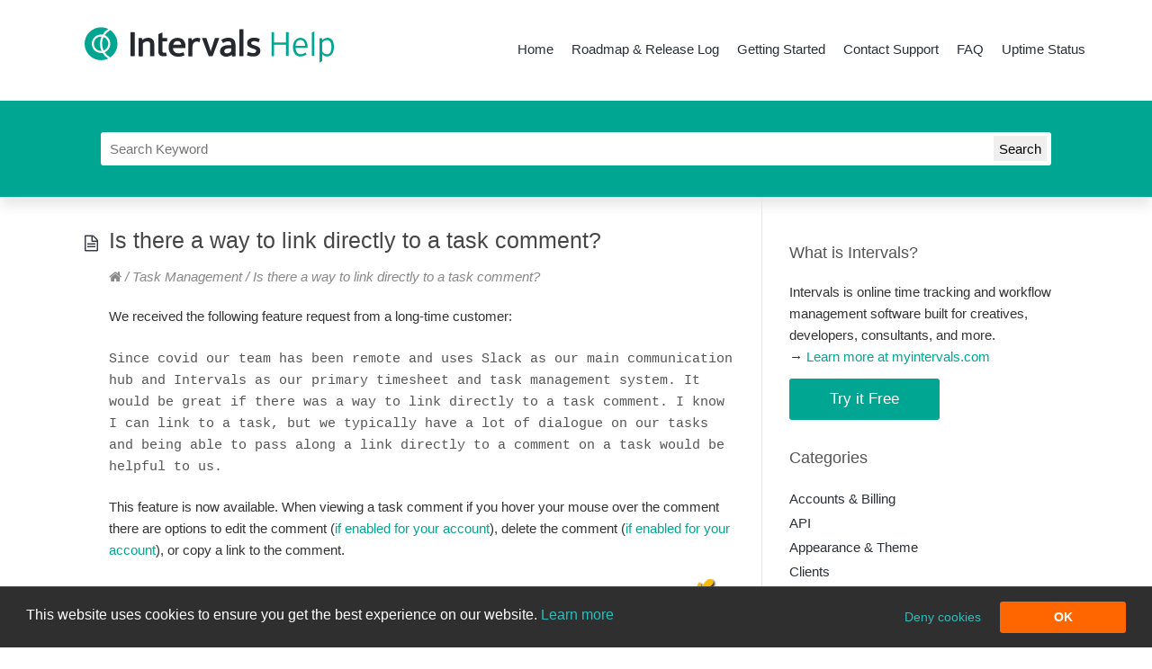

--- FILE ---
content_type: text/html; charset=UTF-8
request_url: https://help.myintervals.com/task-management/link-to-task-comment/
body_size: 14608
content:
<!DOCTYPE html>
<html lang="en-US">
<head>
        <meta  charset="UTF-8" />
        <meta name="viewport" content="width=device-width, initial-scale=1" />
        <link rel="shortcut icon" href="https://myintervals-help.b-cdn.net/favicon.ico" />
        <meta name='robots' content='index, follow, max-image-preview:large, max-snippet:-1, max-video-preview:-1' />
	<style>img:is([sizes="auto" i], [sizes^="auto," i]) { contain-intrinsic-size: 3000px 1500px }</style>
	
	<!-- This site is optimized with the Yoast SEO plugin v25.0 - https://yoast.com/wordpress/plugins/seo/ -->
	<title>Link to Task Comment | Intervals Help Documentation</title>
	<meta name="description" content="Use the copy link functionality on task comments, project notes, and invoices notes to pass along a direct link to the comment." />
	<link rel="canonical" href="https://help.myintervals.com/task-management/link-to-task-comment/" />
	<meta name="twitter:label1" content="Written by" />
	<meta name="twitter:data1" content="Intervals" />
	<meta name="twitter:label2" content="Est. reading time" />
	<meta name="twitter:data2" content="1 minute" />
	<script type="application/ld+json" class="yoast-schema-graph">{"@context":"https://schema.org","@graph":[{"@type":"Article","@id":"https://help.myintervals.com/task-management/link-to-task-comment/#article","isPartOf":{"@id":"https://help.myintervals.com/task-management/link-to-task-comment/"},"author":{"name":"Intervals","@id":"https://help.myintervals.com/#/schema/person/0e4d165d4e69b89ea9c7db5b67b2a20b"},"headline":"Is there a way to link directly to a task comment?","datePublished":"2021-08-04T22:28:05+00:00","dateModified":"2021-08-04T22:29:38+00:00","mainEntityOfPage":{"@id":"https://help.myintervals.com/task-management/link-to-task-comment/"},"wordCount":171,"publisher":{"@id":"https://help.myintervals.com/#organization"},"image":{"@id":"https://help.myintervals.com/task-management/link-to-task-comment/#primaryimage"},"thumbnailUrl":"https://help.myintervals.com/wp-content/uploads/2021/08/link-to-comment.png","articleSection":["Task Management","Tips &amp; Tricks"],"inLanguage":"en-US"},{"@type":"WebPage","@id":"https://help.myintervals.com/task-management/link-to-task-comment/","url":"https://help.myintervals.com/task-management/link-to-task-comment/","name":"Link to Task Comment | Intervals Help Documentation","isPartOf":{"@id":"https://help.myintervals.com/#website"},"primaryImageOfPage":{"@id":"https://help.myintervals.com/task-management/link-to-task-comment/#primaryimage"},"image":{"@id":"https://help.myintervals.com/task-management/link-to-task-comment/#primaryimage"},"thumbnailUrl":"https://help.myintervals.com/wp-content/uploads/2021/08/link-to-comment.png","datePublished":"2021-08-04T22:28:05+00:00","dateModified":"2021-08-04T22:29:38+00:00","description":"Use the copy link functionality on task comments, project notes, and invoices notes to pass along a direct link to the comment.","breadcrumb":{"@id":"https://help.myintervals.com/task-management/link-to-task-comment/#breadcrumb"},"inLanguage":"en-US","potentialAction":[{"@type":"ReadAction","target":["https://help.myintervals.com/task-management/link-to-task-comment/"]}]},{"@type":"ImageObject","inLanguage":"en-US","@id":"https://help.myintervals.com/task-management/link-to-task-comment/#primaryimage","url":"https://help.myintervals.com/wp-content/uploads/2021/08/link-to-comment.png","contentUrl":"https://help.myintervals.com/wp-content/uploads/2021/08/link-to-comment.png","width":918,"height":566,"caption":"Task Comment Link"},{"@type":"BreadcrumbList","@id":"https://help.myintervals.com/task-management/link-to-task-comment/#breadcrumb","itemListElement":[{"@type":"ListItem","position":1,"name":"Intervals Help Documentation","item":"https://help.myintervals.com/"},{"@type":"ListItem","position":2,"name":"Is there a way to link directly to a task comment?"}]},{"@type":"WebSite","@id":"https://help.myintervals.com/#website","url":"https://help.myintervals.com/","name":"Intervals Help Documentation","description":"Official Support Site for Intervals Project Management","publisher":{"@id":"https://help.myintervals.com/#organization"},"potentialAction":[{"@type":"SearchAction","target":{"@type":"EntryPoint","urlTemplate":"https://help.myintervals.com/?s={search_term_string}"},"query-input":{"@type":"PropertyValueSpecification","valueRequired":true,"valueName":"search_term_string"}}],"inLanguage":"en-US"},{"@type":"Organization","@id":"https://help.myintervals.com/#organization","name":"Intervals","url":"https://help.myintervals.com/","logo":{"@type":"ImageObject","inLanguage":"en-US","@id":"https://help.myintervals.com/#/schema/logo/image/","url":"https://help.myintervals.com/wp-content/uploads/2025/02/mobile-app-icon.png","contentUrl":"https://help.myintervals.com/wp-content/uploads/2025/02/mobile-app-icon.png","width":1024,"height":1024,"caption":"Intervals"},"image":{"@id":"https://help.myintervals.com/#/schema/logo/image/"},"sameAs":["https://www.facebook.com/intervals","https://x.com/intervals","https://www.linkedin.com/company/2454335","https://www.pinterest.com/intervals/","https://www.youtube.com/user/Intervals"]},{"@type":"Person","@id":"https://help.myintervals.com/#/schema/person/0e4d165d4e69b89ea9c7db5b67b2a20b","name":"Intervals","image":{"@type":"ImageObject","inLanguage":"en-US","@id":"https://help.myintervals.com/#/schema/person/image/","url":"https://secure.gravatar.com/avatar/8ed7203ec43638361f7435b38fa82a266cc890b3f2da22c02d6e979f9aee44fb?s=96&d=mm&r=g","contentUrl":"https://secure.gravatar.com/avatar/8ed7203ec43638361f7435b38fa82a266cc890b3f2da22c02d6e979f9aee44fb?s=96&d=mm&r=g","caption":"Intervals"},"url":"https://help.myintervals.com/author/michaelpayne/"}]}</script>
	<!-- / Yoast SEO plugin. -->


<link rel='stylesheet' id='wp-block-library-css' href='https://help.myintervals.com/wp-includes/css/dist/block-library/style.min.css?ver=6.8.3' type='text/css' media='all' />
<style id='classic-theme-styles-inline-css' type='text/css'>
/*! This file is auto-generated */
.wp-block-button__link{color:#fff;background-color:#32373c;border-radius:9999px;box-shadow:none;text-decoration:none;padding:calc(.667em + 2px) calc(1.333em + 2px);font-size:1.125em}.wp-block-file__button{background:#32373c;color:#fff;text-decoration:none}
</style>
<style id='global-styles-inline-css' type='text/css'>
:root{--wp--preset--aspect-ratio--square: 1;--wp--preset--aspect-ratio--4-3: 4/3;--wp--preset--aspect-ratio--3-4: 3/4;--wp--preset--aspect-ratio--3-2: 3/2;--wp--preset--aspect-ratio--2-3: 2/3;--wp--preset--aspect-ratio--16-9: 16/9;--wp--preset--aspect-ratio--9-16: 9/16;--wp--preset--color--black: #000000;--wp--preset--color--cyan-bluish-gray: #abb8c3;--wp--preset--color--white: #ffffff;--wp--preset--color--pale-pink: #f78da7;--wp--preset--color--vivid-red: #cf2e2e;--wp--preset--color--luminous-vivid-orange: #ff6900;--wp--preset--color--luminous-vivid-amber: #fcb900;--wp--preset--color--light-green-cyan: #7bdcb5;--wp--preset--color--vivid-green-cyan: #00d084;--wp--preset--color--pale-cyan-blue: #8ed1fc;--wp--preset--color--vivid-cyan-blue: #0693e3;--wp--preset--color--vivid-purple: #9b51e0;--wp--preset--gradient--vivid-cyan-blue-to-vivid-purple: linear-gradient(135deg,rgba(6,147,227,1) 0%,rgb(155,81,224) 100%);--wp--preset--gradient--light-green-cyan-to-vivid-green-cyan: linear-gradient(135deg,rgb(122,220,180) 0%,rgb(0,208,130) 100%);--wp--preset--gradient--luminous-vivid-amber-to-luminous-vivid-orange: linear-gradient(135deg,rgba(252,185,0,1) 0%,rgba(255,105,0,1) 100%);--wp--preset--gradient--luminous-vivid-orange-to-vivid-red: linear-gradient(135deg,rgba(255,105,0,1) 0%,rgb(207,46,46) 100%);--wp--preset--gradient--very-light-gray-to-cyan-bluish-gray: linear-gradient(135deg,rgb(238,238,238) 0%,rgb(169,184,195) 100%);--wp--preset--gradient--cool-to-warm-spectrum: linear-gradient(135deg,rgb(74,234,220) 0%,rgb(151,120,209) 20%,rgb(207,42,186) 40%,rgb(238,44,130) 60%,rgb(251,105,98) 80%,rgb(254,248,76) 100%);--wp--preset--gradient--blush-light-purple: linear-gradient(135deg,rgb(255,206,236) 0%,rgb(152,150,240) 100%);--wp--preset--gradient--blush-bordeaux: linear-gradient(135deg,rgb(254,205,165) 0%,rgb(254,45,45) 50%,rgb(107,0,62) 100%);--wp--preset--gradient--luminous-dusk: linear-gradient(135deg,rgb(255,203,112) 0%,rgb(199,81,192) 50%,rgb(65,88,208) 100%);--wp--preset--gradient--pale-ocean: linear-gradient(135deg,rgb(255,245,203) 0%,rgb(182,227,212) 50%,rgb(51,167,181) 100%);--wp--preset--gradient--electric-grass: linear-gradient(135deg,rgb(202,248,128) 0%,rgb(113,206,126) 100%);--wp--preset--gradient--midnight: linear-gradient(135deg,rgb(2,3,129) 0%,rgb(40,116,252) 100%);--wp--preset--font-size--small: 13px;--wp--preset--font-size--medium: 20px;--wp--preset--font-size--large: 36px;--wp--preset--font-size--x-large: 42px;--wp--preset--spacing--20: 0.44rem;--wp--preset--spacing--30: 0.67rem;--wp--preset--spacing--40: 1rem;--wp--preset--spacing--50: 1.5rem;--wp--preset--spacing--60: 2.25rem;--wp--preset--spacing--70: 3.38rem;--wp--preset--spacing--80: 5.06rem;--wp--preset--shadow--natural: 6px 6px 9px rgba(0, 0, 0, 0.2);--wp--preset--shadow--deep: 12px 12px 50px rgba(0, 0, 0, 0.4);--wp--preset--shadow--sharp: 6px 6px 0px rgba(0, 0, 0, 0.2);--wp--preset--shadow--outlined: 6px 6px 0px -3px rgba(255, 255, 255, 1), 6px 6px rgba(0, 0, 0, 1);--wp--preset--shadow--crisp: 6px 6px 0px rgba(0, 0, 0, 1);}:where(.is-layout-flex){gap: 0.5em;}:where(.is-layout-grid){gap: 0.5em;}body .is-layout-flex{display: flex;}.is-layout-flex{flex-wrap: wrap;align-items: center;}.is-layout-flex > :is(*, div){margin: 0;}body .is-layout-grid{display: grid;}.is-layout-grid > :is(*, div){margin: 0;}:where(.wp-block-columns.is-layout-flex){gap: 2em;}:where(.wp-block-columns.is-layout-grid){gap: 2em;}:where(.wp-block-post-template.is-layout-flex){gap: 1.25em;}:where(.wp-block-post-template.is-layout-grid){gap: 1.25em;}.has-black-color{color: var(--wp--preset--color--black) !important;}.has-cyan-bluish-gray-color{color: var(--wp--preset--color--cyan-bluish-gray) !important;}.has-white-color{color: var(--wp--preset--color--white) !important;}.has-pale-pink-color{color: var(--wp--preset--color--pale-pink) !important;}.has-vivid-red-color{color: var(--wp--preset--color--vivid-red) !important;}.has-luminous-vivid-orange-color{color: var(--wp--preset--color--luminous-vivid-orange) !important;}.has-luminous-vivid-amber-color{color: var(--wp--preset--color--luminous-vivid-amber) !important;}.has-light-green-cyan-color{color: var(--wp--preset--color--light-green-cyan) !important;}.has-vivid-green-cyan-color{color: var(--wp--preset--color--vivid-green-cyan) !important;}.has-pale-cyan-blue-color{color: var(--wp--preset--color--pale-cyan-blue) !important;}.has-vivid-cyan-blue-color{color: var(--wp--preset--color--vivid-cyan-blue) !important;}.has-vivid-purple-color{color: var(--wp--preset--color--vivid-purple) !important;}.has-black-background-color{background-color: var(--wp--preset--color--black) !important;}.has-cyan-bluish-gray-background-color{background-color: var(--wp--preset--color--cyan-bluish-gray) !important;}.has-white-background-color{background-color: var(--wp--preset--color--white) !important;}.has-pale-pink-background-color{background-color: var(--wp--preset--color--pale-pink) !important;}.has-vivid-red-background-color{background-color: var(--wp--preset--color--vivid-red) !important;}.has-luminous-vivid-orange-background-color{background-color: var(--wp--preset--color--luminous-vivid-orange) !important;}.has-luminous-vivid-amber-background-color{background-color: var(--wp--preset--color--luminous-vivid-amber) !important;}.has-light-green-cyan-background-color{background-color: var(--wp--preset--color--light-green-cyan) !important;}.has-vivid-green-cyan-background-color{background-color: var(--wp--preset--color--vivid-green-cyan) !important;}.has-pale-cyan-blue-background-color{background-color: var(--wp--preset--color--pale-cyan-blue) !important;}.has-vivid-cyan-blue-background-color{background-color: var(--wp--preset--color--vivid-cyan-blue) !important;}.has-vivid-purple-background-color{background-color: var(--wp--preset--color--vivid-purple) !important;}.has-black-border-color{border-color: var(--wp--preset--color--black) !important;}.has-cyan-bluish-gray-border-color{border-color: var(--wp--preset--color--cyan-bluish-gray) !important;}.has-white-border-color{border-color: var(--wp--preset--color--white) !important;}.has-pale-pink-border-color{border-color: var(--wp--preset--color--pale-pink) !important;}.has-vivid-red-border-color{border-color: var(--wp--preset--color--vivid-red) !important;}.has-luminous-vivid-orange-border-color{border-color: var(--wp--preset--color--luminous-vivid-orange) !important;}.has-luminous-vivid-amber-border-color{border-color: var(--wp--preset--color--luminous-vivid-amber) !important;}.has-light-green-cyan-border-color{border-color: var(--wp--preset--color--light-green-cyan) !important;}.has-vivid-green-cyan-border-color{border-color: var(--wp--preset--color--vivid-green-cyan) !important;}.has-pale-cyan-blue-border-color{border-color: var(--wp--preset--color--pale-cyan-blue) !important;}.has-vivid-cyan-blue-border-color{border-color: var(--wp--preset--color--vivid-cyan-blue) !important;}.has-vivid-purple-border-color{border-color: var(--wp--preset--color--vivid-purple) !important;}.has-vivid-cyan-blue-to-vivid-purple-gradient-background{background: var(--wp--preset--gradient--vivid-cyan-blue-to-vivid-purple) !important;}.has-light-green-cyan-to-vivid-green-cyan-gradient-background{background: var(--wp--preset--gradient--light-green-cyan-to-vivid-green-cyan) !important;}.has-luminous-vivid-amber-to-luminous-vivid-orange-gradient-background{background: var(--wp--preset--gradient--luminous-vivid-amber-to-luminous-vivid-orange) !important;}.has-luminous-vivid-orange-to-vivid-red-gradient-background{background: var(--wp--preset--gradient--luminous-vivid-orange-to-vivid-red) !important;}.has-very-light-gray-to-cyan-bluish-gray-gradient-background{background: var(--wp--preset--gradient--very-light-gray-to-cyan-bluish-gray) !important;}.has-cool-to-warm-spectrum-gradient-background{background: var(--wp--preset--gradient--cool-to-warm-spectrum) !important;}.has-blush-light-purple-gradient-background{background: var(--wp--preset--gradient--blush-light-purple) !important;}.has-blush-bordeaux-gradient-background{background: var(--wp--preset--gradient--blush-bordeaux) !important;}.has-luminous-dusk-gradient-background{background: var(--wp--preset--gradient--luminous-dusk) !important;}.has-pale-ocean-gradient-background{background: var(--wp--preset--gradient--pale-ocean) !important;}.has-electric-grass-gradient-background{background: var(--wp--preset--gradient--electric-grass) !important;}.has-midnight-gradient-background{background: var(--wp--preset--gradient--midnight) !important;}.has-small-font-size{font-size: var(--wp--preset--font-size--small) !important;}.has-medium-font-size{font-size: var(--wp--preset--font-size--medium) !important;}.has-large-font-size{font-size: var(--wp--preset--font-size--large) !important;}.has-x-large-font-size{font-size: var(--wp--preset--font-size--x-large) !important;}
:where(.wp-block-post-template.is-layout-flex){gap: 1.25em;}:where(.wp-block-post-template.is-layout-grid){gap: 1.25em;}
:where(.wp-block-columns.is-layout-flex){gap: 2em;}:where(.wp-block-columns.is-layout-grid){gap: 2em;}
:root :where(.wp-block-pullquote){font-size: 1.5em;line-height: 1.6;}
</style>
<link rel='stylesheet' id='font-awesome-css-css' href='https://help.myintervals.com/wp-content/themes/buddydocs/_inc/vendors/font-awesome/css/font-awesome.css?ver=6.8.3' type='text/css' media='all' />
<link rel='stylesheet' id='main-css-css' href='https://help.myintervals.com/wp-content/themes/buddydocs/style.css?ver=1.5' type='text/css' media='all' />
<link rel='stylesheet' id='men-menu-css-css' href='https://help.myintervals.com/wp-content/themes/buddydocs/_inc/vendors/meanmenu/meanmenu.css?ver=6.8.3' type='text/css' media='all' />
<link rel='stylesheet' id='live-search-css-css' href='https://help.myintervals.com/wp-content/themes/buddydocs/_inc/vendors/live-search/jquery.liveSearch.css?ver=6.8.3' type='text/css' media='all' />







<link rel="EditURI" type="application/rsd+xml" title="RSD" href="https://help.myintervals.com/xmlrpc.php?rsd" />
<link rel='shortlink' href='https://help.myintervals.com/?p=6498' />
<link rel="alternate" title="oEmbed (JSON)" type="application/json+oembed" href="https://help.myintervals.com/wp-json/oembed/1.0/embed?url=https%3A%2F%2Fhelp.myintervals.com%2Ftask-management%2Flink-to-task-comment%2F" />
<link rel="alternate" title="oEmbed (XML)" type="text/xml+oembed" href="https://help.myintervals.com/wp-json/oembed/1.0/embed?url=https%3A%2F%2Fhelp.myintervals.com%2Ftask-management%2Flink-to-task-comment%2F&#038;format=xml" />
        <style>
        /* hi */
* { box-sizing: border-box; }
html,
body,
div,
span,
applet,
object,
iframe,
h1,
h2,
h3,
h4,
h5,
h6,
p,
blockquote,
pre,
abbr,
acronym,
address,
big,
cite,
code,
del,
dfn,
em,
font,
img,
ins,
kbd,
q,
s,
samp,
small,
strike,
strong,
sub,
sup,
tt,
var,
b,
u,
i,
center,
dl,
dt,
dd,
ol,
ul,
li,
fieldset,
form,
label,
legend,
table,
caption,
tbody,
tfoot,
thead,
tr,
th,
td { margin: 0; padding: 0; vertical-align: baseline; border: 0; outline: 0; background-color: transparent; }

body,
input,
select,
textarea,
button { font-family: -apple-system, BlinkMacSystemFont,'Segoe UI', 'Roboto', 'Oxygen', 'Ubuntu', 'Cantarell', 'Fira Sans', 'Droid Sans', 'Helvetica Neue', 'Helvetica', 'Arial', sans-serif; font-size: 15px; }

body { line-height: 1.6em; color: rgb(51, 51, 51); }

article,
aside,
details,
figcaption,
figure,
footer,
header,
hgroup,
menu,
nav,
section { display: block; }

.screenshot, .screenshot-padded { border: 1px solid #bbb; border-radius: 3px; }
.screenshot-padded { padding: 10px; }

.clearfix:before,
.clearfix:after { display: block; overflow: hidden; height: 0; content: '\0020'; }
.clearfix:after { clear: both; }
.clearfix { zoom: 1; }

#header { padding-bottom: 20px; background-color: rgb(255, 255, 255); }
.padder { width: 90%; max-width: 1170px; margin: 0 auto; }
#header .padder { padding-top: 15px; }
#header-left { width: 26%; }
a { text-decoration: none; color: #00A692; /*outline: none;*/ }
nav#top-bar { height: 45px; padding: 0 0 20px; }
h1,
h2,
h3,
h4,
h5,
h6 { font-weight: 500; text-rendering: optimizelegibility; }
.assistive-text { display: none; }
ol,
ul { list-style: none; }
ol,
ul,
ul li { list-style: none; }
nav#top-bar .menu { font-size: 15px; margin-top: 28px; padding: 0; color: rgb(42, 48, 55); }
nav#top-bar li { position: relative; z-index: auto; display: inline; margin: 0 10px; padding-bottom: 10px; }
nav#top-bar ul.menu > li.menu-item:nth-child(1) { padding-left: 0; }
nav#top-bar a { padding: 2px 0 5px; color: rgb(42, 48, 55); }
nav#top-bar ul li.current-menu-item a { border-bottom-width: 2px; border-bottom-style: solid; border-bottom-color: #29939f; }
#featured-box { margin-bottom: 0; background-color: #00A692; }
#search-box { margin: 0 auto; padding: 15px 30px; }
#searchform { position: relative; }
select,
input,
textarea { font-style: normal; font-variant: normal; line-height: normal; }
#search-box form input.search-terms { display: block; width: 100%; padding: 10px; border: none; border-top-left-radius: 3px; border-top-right-radius: 3px; border-bottom-right-radius: 3px; border-bottom-left-radius: 3px; }
#searchsubmit { position: absolute; top: 4px; right: 5px; height: 28px; cursor: pointer; border: 0 none; }
#content { border-right-width: 1px; border-right-style: solid; border-right-color: rgb(230, 230, 230); }

@media (min-width: 767px) {
    .two-col-right #content { border-right-width: 1px; border-right-style: solid; border-right-color: rgb(230, 230, 230); border-left-style: none; }
}

#intro { font-size: 15px; margin-bottom: 4em; display: flex;  }
#intro .img { min-width: 280px; }

@media (max-width: 960px) {
    #intro { display: block; }
    #intro .txt { margin-bottom: 30px; }
}

#intro h1,
#intro h2 { font-size: 18px; font-weight: 500 !important; margin-bottom: 9px; }

#intro .img { margin: 0 0 0 40px; }

/* #intro img { margin-bottom: 1em; box-shadow: 0 1px 10px rgba(122, 122, 122, 0.8); } */

#intro p { margin-bottom: 1em !important; }

#intro p:last-child { margin-bottom: 0 !important; }


@media (max-width: 767px) {
    #intro .img { margin: 0; }
    #intro img { display: none }
}

.categories-list { margin: 20px 0; }
#page-header,
.post,
.posttitle,
.widget li,
.widget_recent_entries li,
#buddydocs-search-results li a,
.category-item,
.categories-list li,
.widget_categories li.cat-item { position: relative; }
.category-item { font-size: 15px; }
.category-item h3 a { font-size: 18px; line-height: 24px; }
.cat-post-count { font-size: 13px; display: inline-block; padding: 0 0.5em; vertical-align: text-bottom; color: rgb(255, 255, 255); border-top-left-radius: 3px; border-top-right-radius: 3px; border-bottom-right-radius: 3px; border-bottom-left-radius: 3px; background-color: #29939f }
.categories-list ol,
.categories-list ul { margin: 20px 0 0 20px; }
.categories-list li a { color: rgb(69, 69, 69); }
#page-header { margin: 0 0 20px; color: rgb(55, 60, 69); }

#page-header h1 { font-size: 25px; line-height: 37px; }
#navigation { margin: 5px 0 20px; }
#navigation a,
#navigation span { font-size: 15px; font-style: italic; line-height: 20px; color: rgb(136, 136, 136); }
[class^='icon-'],
[class*=' icon-'] { font-family: FontAwesome; font-weight: normal; font-style: normal; line-height: normal; display: inline; width: auto; height: auto; margin-top: 0; vertical-align: baseline; text-decoration: inherit; background-image: none; background-repeat: repeat; background-position: 0 0; -webkit-font-smoothing: antialiased; }
a [class^='icon-'],
a [class*=' icon-'] { display: inline; }
.entry-title { font-size: 24px; line-height: 31px; margin-bottom: 10px; color: rgb(70, 70, 70); }
body.archive article.type-bdocs-faq h1 { font-size: 15px; }
.entry-title a { color: rgb(70, 70, 70); }
body.archive article.type-bdocs-faq h1 a { line-height: 32px; display: block; padding-left: 36px; }
body.archive article.type-bdocs-faq .entry { display: none; margin-left: 30px; }
.entry-summary p,
.entry-content p { margin-bottom: 20px; }
strong { font-weight: bold; }
.entry ul { list-style-type: disc; }
.entry-content ul,
.entry-content ol { margin-bottom: 20px; padding-left: 30px; }
.entry-content li { margin-bottom: 5px; }
.entry-content ul li { list-style-type: disc; }
.entry-footer { margin-top: 5px; }
.entry-footer small,
.entry-footer small a { display: none; }
#page-header,
.post,
.posttitle,
.widget li,
.widget_recent_entries li,
#buddydocs-search-results li a,
.category-item,
.categories-list li,
.widget_categories li.cat-item { position: relative; }

.read-more { font-size: 12px; display: inline-block; margin-bottom: 1em; padding: 0.2em 1em; color: #ffffff; border: 0; border-radius: 3px; background: #7BB46F; }

body.single #page-header:before {
    top: 10px;
    content: '\f0f6';
}
body.single #page-header:before {
    min-width: 25.5px;
}
#page-header:before {
    font-size: 21px;
    position: absolute;
    top: 2px;
    left: 0;
    padding-right: 0.5em;
}

body.single #page-header.single-header {
    margin-left: -27px;
}

.icon-home:before {
    content: "\f015";
}

[class^="icon-"]:before, [class*=" icon-"]:before {
    text-decoration: inherit;
    display: inline-block;
    speak: none;
}

.post,
body.search-results #content article { position: relative; margin-bottom: 13px; padding-left: 27px; }

.entry-content img { max-width: 100%; height: auto; }

.entry-content h1,
.entry-content h2,
.entry-content h3,
.entry-content h4,
.entry-content h5,
.entry-content h6 { padding: 10px 0; }
.entry-content h1 { font-size: 28px; }
.entry-content h2 { font-size: 24px; line-height: 29px; }

.entry-content h3 { font-size: 22px; line-height: 125%; }
.entry-content h4 { font-size: 18px; }
.entry-content h5 { font-size: 16px; font-weight: 500; }

.entry-content h6 { font-size: 15px; font-weight: 500; }

#contact { margin-bottom: 2em; }
#contact fieldset { border: 1px dotted silver; }
#contact table { margin-bottom: 9px; }
#contact td { position: relative; padding: 0.5em 1em 0.5em 0.25em; vertical-align: top; }
#contact p { padding: 0 8px; }
#contact em { display: block; padding: 3px; }
#contact .formName,
td.formNameError { width: 200px; padding: 0 6px 0 17px; vertical-align: middle; }
#contact .formName div,
td.formNameError div { position: relative; }
#contact .formNameRequired div:before { position: absolute; top: -3px; right: 0; display: block; width: 6px; height: 21px; content: ''; background-color: #cc9933; }
#contact input[type=email],
#contact input[type=text],
#contact textarea { padding: 3px; transition: border linear 0.1s,box-shadow linear 0.1s; border: 1px solid #cccccc; border-radius: 3px; background-color: #ffffff; box-shadow: inset 0 1px 1px rgba(0,0,0,0.075); }
#contact .formInputText { width: 300px; }
.messageError { margin: 10px 0; padding: 10px; border: 1px solid #c0c0c0; border-left: 3px solid #990000; }
.messageSuccess { color: green; }

.page .submit { font-size: 12px; display: inline-block; margin-bottom: 1em; padding: 0.2em 1em; color: #ffffff; border: 0; border-radius: 3px; background: #669933; }

.page .submit:hover { color: #ffffff; background: #5e8c2e; }

.page .submit:active { background: #537d2a; }

#cta { margin-top: 2em; }

#cta .padder { position: relative; margin-bottom: 2em; padding: 15px; text-align: center; border-radius: 3px; }

#cta h2 { font-size: 18px; font-weight: 500; margin-top: 1em; margin-bottom: 0; color: #333333; }

#cta h3 { font-weight: 500; margin-top: 3px; color: #333333; }

#cta .cta-default { font-size: 17px; border-radius: 3px; font-weight: 500; display: inline-block; margin: 12px 0 10px 0; padding: 11px 45px; color: #ffffff; background-color: #00a692; }

#cta .cta-default:hover { text-decoration: none; background: #006554; }

#cta .cta-default span { position: absolute; width: 123px; height: 82px; margin-top: -40px; margin-left: -192px; background-position: 0 -570px; }

.btn { font-size: 17px; border-radius: 3px; font-weight: 500; display: inline-block; margin: 12px 0 10px 0; padding: 7px 45px; color: #ffffff; background-color: #d87355; }

.btn:hover { text-decoration: none; background: #00a692; }

body.single #page-header,
body.category #page-header { padding-left: 27px; }

a img { border: 0; }
.entry-content h4 { font-size: 18px; }
embed,
iframe,
object { max-width: 100%; }
#sidebar { position: relative; left: -1px; width: 32%; padding: 30px; border-left-width: 1px; border-left-style: solid; border-left-color: #29939f; }

@media (min-width: 767px) {
    .two-col-right #sidebar { border-right-style: none; border-left-width: 1px; border-left-style: solid; border-left-color: #29939f; }
}

.widget { line-height: 25px; margin-bottom: 30px; color: rgb(51, 51, 51); }
.widget-title { font-size: 18px; margin-bottom: 20px; color: rgb(85, 85, 85); }

.widget li { margin: 0 0 2px; color: rgb(51, 51, 51); }
.widget li a { color: rgb(42, 48, 55); }
[class^='icon-'],
[class*=' icon-'] { font-family: FontAwesome; font-weight: normal; font-style: normal; line-height: normal; display: inline; width: auto; height: auto; margin-top: 0; vertical-align: baseline; text-decoration: inherit; background-image: none; background-repeat: repeat; background-position: 0 0; -webkit-font-smoothing: antialiased; }
#pelago span { display: none; }
img#wpstats { display: none; }
#scrollUp { right: 20px; bottom: 75px; width: 38px; height: 38px; text-indent: -9999em; background-repeat: no-repeat; }
#jquery-live-search { position: absolute; z-index: 99; overflow: visible; border-top-width: 1px; border-top-style: solid; border-top-color: rgb(224, 224, 224); border-bottom-width: 1px; border-bottom-style: solid; border-bottom-color: rgb(224, 224, 224); border-top-left-radius: 0; border-top-right-radius: 0; border-bottom-right-radius: 5px; border-bottom-left-radius: 5px; background-color: rgb(255, 255, 255); -webkit-box-shadow: rgba(0, 0, 0, 0.298039) 0 0 28px; box-shadow: rgba(0, 0, 0, 0.298039) 0 0 28px; }

.calendars .day,
.calendars .week { position: relative; }
.uptime-heading,
.uptime-stats { font-weight: 700; }
.calendars { display: table; width: 100%; }.calendar-quarter { display: table-row; }
.calendars .month-wrap { display: table-cell; height: 180px; }
.calendars .month { width: 155px; margin: 0 auto; }
.calendars .month h6 { font-size: 1.2em; margin: 0 0 5px; text-align: center; word-spacing: 5px; color: #8a8573; }
.calendars .day { float: left; width: 20px; height: 20px; border: 1px solid #dff4fb; border-right: 1px solid transparent; border-bottom: 1px solid transparent; }
.daynumber { font-size: 0.6em; line-height: normal; position: absolute; top: 0; width: 100%; padding: 1px 3px; text-align: center; color: #000000; }
.calendars .day.empty { border: 1px solid transparent; border-right: 1px solid transparent; border-bottom: 1px solid transparent; background-color: #dff4fb; }
.calendars .month .week .day.last { width: 21px; border-right: 1px solid #dff4fb; }
.calendars .month .week .day.bottom { border-bottom: 1px solid #dff4fb; }
.calendars .month .week .day.overlap { margin-top: -1px; border-top: 1px solid #dff4fb; }
.day .green { background: #57e044; }.day .yellow { background: #e2d380; }
.day .orange { background: #e3a36c; }.day .red { background: #b46264; }
.day.future { background: #c1e1ea; }
.legend { overflow: hidden; margin-top: 10px; margin-bottom: 5px; text-align: center; }
.legend ul { margin: 0 0 0 20px!important; padding: 0!important; list-style-type: none; }
.legend ul li { font-size: 12px; float: left; margin-right: 30px; list-style-type: none!important; }
.legend ul li:last-child { margin-right: 0!important; }
span.circle { display: inline-block; width: 10px; height: 10px; vertical-align: middle; -webkit-border-radius: 5px; -moz-border-radius: 5px; border-radius: 5px; }
span.circle.green { background: #20ca20; }
span.circle.yellow { background: #ffca27; }
span.circle.orange { background: #ff8b27; }
span.circle.red { background: #fe0c10; }
.uptime-stats { font-size: 1.37em; }
.uptime-number { color: #20ca20; }


@media (min-width: 767px) { #header { padding-bottom: 20px; }
    #header .padder { padding-top: 15px; }
    #header-left { float: left; width: 26%; padding-left: 30px; }
    #header-left a.logo { display: inline-block; width: 232px; height: 97px; }
    #header-left a.logo span { display: none; }
    #header-right { float: right; width: 74%; }
    #header h1 { font-size: 19px; font-style: italic; line-height: 110%; float: right; margin: 1em 0 0 0; padding-left: 30px; }
    nav#top-bar { float: right; height: 28px; padding: 0 0 20px 0; }
    nav#top-bar .menu { font-size: 15px; margin-top: 28px; padding: 0; }
    nav#top-bar li { position: relative; z-index: auto; display: inline; float: left; margin: 0 10px 0; padding-bottom: 10px; }
    nav#top-bar ul.menu > li.menu-item:nth-child(1) { padding-left: 0; }
    nav#top-bar a { padding: 2px 0 5px; }
    nav#top-bar ul ul { font-size: 18px; position: absolute; z-index: auto; top: 37px; left: -50%; display: none; float: left; margin: 0; padding: 0 10px; border-top: 1px solid #404040; }
    nav#top-bar ul ul ul { top: 0; left: 100%; }
    nav#top-bar ul ul li { margin: 0; padding: 0; border-bottom: solid 1px #d3d3d3; }
    nav#top-bar ul ul a { font-size: 18px; display: block; width: 140px; height: auto; padding: 10px; text-align: left; }
    nav#top-bar ul li.current-menu-item a { border-bottom: solid 2px #29939f; }
    nav#top-bar ul ul.sub-menu li.current-menu-item { border-bottom: solid 1px #d3d3d3; }
    nav#top-bar ul.children > li { margin: 0; padding: 0; }
    #content { float: left; width: 68%; padding: 30px; border-right: 1px solid #e6e6e6; }
    .one-col #content { float: none; width: 100%; border-right: none; }
    .two-col-left #content { float: right; border-right: none; border-left: 1px solid #e6e6e6; }
    .two-col-right #content { float: left; border-right: 1px solid #e6e6e6; border-left: none; }
    #sidebar { position: relative; left: -1px; float: right; width: 32%; padding: 30px 30px 30px 30px; border-left: 1px solid #e6e6e6; }
    .two-col-left #sidebar { left: 1px; float: left; border-right: 1px solid #e6e6e6; border-left: none; }
    .two-col-right #sidebar { float: right; border-right: none; border-left: 1px solid #e6e6e6; }
    .categories-list { margin: 20px 0; }
    body.category .categories-list { padding-left: 45px; }
    .category-row .category-item:first-child { margin-right: 2%; }
    .category-item { font-size: 15px; float: left; width: 48%; margin-bottom: 20px; padding-left: 20px; }
    .category-item h3 a { font-size: 18px; line-height: 24px; }
    .categories-list ol,
    .categories-list ul { margin: 20px 0 0 20px; }
    .categories-list .category-item li { margin-bottom: 10px; } }



/* GDPR */

.body-gdpr {
    padding-bottom: 65px;
}

.gdpr-consent {
    position: fixed;
    overflow: hidden;
    display: flex;
    flex-wrap: nowrap;
    z-index: 9999;
    padding: 1em 1.8em;
    width: 100%;
    left: 0;
    right: 0;
    bottom: 0;

    border-top: 1px solid #4a4a4a;
    font-size: 16px;
    color: rgb(255, 255, 255);
    background-color: rgba(47, 47, 47, 1);
    transition: opacity 1s ease;
}

.gdpr-hidden {
    opacity: 0;
}

.gdpr-message {
    flex: 1;
    margin-right: auto;
    line-height: 1.9em;
    padding-right: 25px;
}

.gdpr-compliance {
    display: flex;
    align-items: center;
    align-content: space-between;
}

.gdpr-more {
    color: #2fbbbb !important;
}

.gdpr-more:hover {
    text-decoration: underline;
}

.gdpr-btn {
    display: block;
    padding: .4em .8em;
    font-size: .9em;
    font-weight: 700;
    border-width: 2px;
    text-align: center;
    white-space: nowrap;
}

.gdpr-deny {
    color: #2fbbbb !important;
    margin-right: 10px;
    cursor: pointer;
    font-weight: normal;
}

.gdpr-deny:hover {
    color: #2fbbbb !important;
    text-decoration: underline;
}

.gdpr-allow {
    background-color: #ff6600;
    border-radius: 3px;
    color: #fff !important;
    min-width: 140px;
    cursor: pointer;
}

.gdpr-allow:hover {
    /*color: #fff;*/
    background-color: rgb(239, 136, 45);
    text-decoration: none;
}

@media screen and (max-width: 549px) {
    .gdpr-consent,
    .gdpr-message {
        display: block;
    }

    .gdpr-message {
        margin-bottom: 23px;
        padding-right: 0;
    }

    .gdpr-btn {
        flex-grow: 1;
    }

    .gdpr-compliance :first-child {
        text-align: left;
        padding-left: 0;
    }
}

blockquote {
    border-left: 8px solid #ddd; /* Light border on left side */
    padding: 20px; /* Padding for spacing */
    font-size: 1.1em; /* Slightly larger font size for emphasis */
    margin-top: 1.5em;  /* Margin for top spacing */
    margin-bottom: 1.5em; /* Margin for bottom spacing */
    font-style: italic; /* Italic text for quotes */
}
  
blockquote p {  /* Target paragraphs within blockquote */
    line-height: 1.5; /* Adjust line spacing for readability */
}
  
blockquote cite {  /* Style the citation */
    font-size: 0.8em; /* Smaller font for citation */
    color: #999; /* Duller color for citation */
    display: block; /* Display citation on a new line */
    margin-top: 10px; /* Spacing above citation */
}        </style>
            <script type="text/javascript">
            var ajaxurl = "https://help.myintervals.com/wp-admin/admin-ajax.php";
        </script>

            
       

<script async src="https://www.googletagmanager.com/gtag/js?id=G-XMF42S96EC"></script>
<script>
    window.dataLayer = window.dataLayer || [];
    function gtag() { dataLayer.push(arguments); }
    gtag('js', new Date());
    gtag('config','G-XMF42S96EC', {"content_group":"Task Management"});      gtag('config','G-L6BVJN5C2G');                                                      </script></head>
<body class="wp-singular post-template-default single single-post postid-6498 single-format-standard wp-theme-buddydocs" >
<a class="skip-navigation-link" href="#container">Skip navigation</a>
<div id="page">    <!-- page starts here -->
        <header id="header" class="clearfix">   <!-- header starts here -->
        <div class="padder clearfix">
                            <div id="header-left">
                       <a href="https://help.myintervals.com/"><img src="https://myintervals-help.b-cdn.net/i/intervals-help-logo.svg" width="277" height="70" alt="Intervals Help Site"></a>
                </div> <!-- header-left end here -->
                <div id="header-right" >
                       <nav id="top-bar" class="clearfix">
                            <ul id="menu-menu-1" class="menu"><li id="menu-item-12" class="menu-item menu-item-type-custom menu-item-object-custom menu-item-home menu-item-12"><a href="https://help.myintervals.com/">Home</a></li>
<li id="menu-item-893" class="menu-item menu-item-type-post_type menu-item-object-page menu-item-893"><a href="https://help.myintervals.com/roadmap/">Roadmap &#038; Release Log</a></li>
<li id="menu-item-1593" class="menu-item menu-item-type-custom menu-item-object-custom menu-item-1593"><a href="https://help.myintervals.com/category/getting-started/">Getting Started</a></li>
<li id="menu-item-1078" class="menu-item menu-item-type-post_type menu-item-object-page menu-item-1078"><a href="https://help.myintervals.com/contact-support/">Contact Support</a></li>
<li id="menu-item-14" class="menu-item menu-item-type-custom menu-item-object-custom menu-item-14"><a href="/faq/">FAQ</a></li>
<li id="menu-item-2012" class="menu-item menu-item-type-custom menu-item-object-custom menu-item-2012"><a href="/status/" title="System Status">Uptime Status</a></li>
</ul>                        </nav>
                </div><!-- search-box ends here -->

        </div> <!-- padder ends here -->

   </header>  <!-- header ends here -->

<div id="featured-box">
    <div class="padder clearfix">
        <div id="search-box">
       <form role="search" method="get" id="searchform" action="https://help.myintervals.com/" >
    <input type="text" value=""  placeholder="Search Keyword" name="s" id="s" class="search-terms" aria-label="Search" />
    <input type="submit" id="searchsubmit" value="Search" />
</form>
        </div>
    </div>
</div><!-- featured search box ends here -->

       
<div id="container" class="clearfix">     <!-- Container starts here -->
    <div id="contents" class="padder clearfix two-col-right">
                                                                                                                              
        <section id="content">
                        
                            
                      
<article class="clearfix post-6498 post type-post status-publish format-standard hentry category-task-management category-tips-tricks" id="post-6498">

    <header id='page-header' class="entry-header single-header">
        <h1 class="entry-title"> Is there a way to link directly to a task comment? </h1>

                 <div id="navigation">
             <div class="breadcrumb breadcrumbs"><div class="breadcrumb-trail"><a href="https://help.myintervals.com" title="Intervals Help Documentation" rel="home" class="trail-begin"><i class="icon-home" style="display: inline-block; width: 14px;"></i></a> <span class="sep">/</span> <a href="https://help.myintervals.com/category/task-management/" title="Task Management">Task Management</a> <span class="sep">/</span> <span class="trail-end">Is there a way to link directly to a task comment?</span></div></div>         </div>
          </header>

    <div class="entry clearfix">
        <div class="entry-content clearfix">
            <p>We received the following feature request from a long-time customer:<br />
<code><br />
Since covid our team has been remote and uses Slack as our main communication hub and Intervals as our primary timesheet and task management system. It would be great if there was a way to link directly to a task comment. I know I can link to a task, but we typically have a lot of dialogue on our tasks and being able to pass along a link directly to a comment on a task would be helpful to us.<br />
</code></p>
<p>This feature is now available. When viewing a task comment if you hover your mouse over the comment there are options to edit the comment (<a href="https://help.myintervals.com/task-management/can-users-edit-and-delete-their-own-comments/" title="Edit Comments Preference">if enabled for your account</a>), delete the comment (<a href="https://help.myintervals.com/task-management/can-users-edit-and-delete-their-own-comments/" title="Edit Comments Preference">if enabled for your account</a>), or copy a link to the comment. </p>
<p><a href="https://help.myintervals.com/wp-content/uploads/2021/08/link-to-comment.png"><img fetchpriority="high" decoding="async" src="https://help.myintervals.com/wp-content/uploads/2021/08/link-to-comment.png" alt="Task Comment Link" width="918" height="566" class="alignnone size-full wp-image-6499" srcset="https://help.myintervals.com/wp-content/uploads/2021/08/link-to-comment.png 918w, https://help.myintervals.com/wp-content/uploads/2021/08/link-to-comment-300x185.png 300w, https://help.myintervals.com/wp-content/uploads/2021/08/link-to-comment-768x474.png 768w" sizes="(max-width: 918px) 100vw, 918px" /></a></p>
<p>This link can be pasted in Slack (emailed, or texted, or passed along however you like) and when it is clicked on the person clicking on the link is taken directly to the comment with the comment highlighted. </p>
<p><a href="https://help.myintervals.com/wp-content/uploads/2021/08/link-to-comment-loaded.png"><img decoding="async" src="https://help.myintervals.com/wp-content/uploads/2021/08/link-to-comment-loaded.png" alt="Formatted Comment" width="929" height="420" class="alignnone size-full wp-image-6500" srcset="https://help.myintervals.com/wp-content/uploads/2021/08/link-to-comment-loaded.png 929w, https://help.myintervals.com/wp-content/uploads/2021/08/link-to-comment-loaded-300x136.png 300w, https://help.myintervals.com/wp-content/uploads/2021/08/link-to-comment-loaded-768x347.png 768w" sizes="(max-width: 929px) 100vw, 929px" /></a></p>
<p>We hope this enhancement helps with distributed communication. Instead of having to say &#8220;Go to the comment made on April 5th at 5PM&#8221; you can simply pass along a link to the comment. This same functionality exists in a few other locations.</p>
<p><strong>Tasks and Milestones</strong></p>
<ul>
<li>Comments</li>
<li>Documents</li>
<li>History</li>
</ul>
<p><strong>Projects</strong></p>
<ul>
<li>Project Notes</li>
</ul>
<p><strong>Invoices</strong></p>
<ul>
<li>Invoice Notes</li>
</ul>
<p><strong>Documents</strong></p>
<ul>
<li>Individual Documents on the Documents Tab</li>
</ul>
<p><strong>Work Request Queue</strong></p>
<ul>
<li>Documents on requests</li>
</ul>
<div class='yarpp yarpp-related yarpp-related-website yarpp-template-list'>
<!-- YARPP List -->
<h3>Related posts:</h3><ol>
<li><a href="https://help.myintervals.com/request-queue/append-request-existing-task/" rel="bookmark" title="How do I append a request to an existing task?">How do I append a request to an existing task?</a></li>
<li><a href="https://help.myintervals.com/task-management/create-task/" rel="bookmark" title="How do I create a task?">How do I create a task?</a></li>
<li><a href="https://help.myintervals.com/tips-tricks/task-list-shortcuts/" rel="bookmark" title="Task List Shortcuts">Task List Shortcuts</a></li>
<li><a href="https://help.myintervals.com/email-integration/can-email-directly-within-intervals/" rel="bookmark" title="Email integration within Intervals">Email integration within Intervals</a></li>
</ol>
</div>
                    </div><!-- .entry-content -->

    <footer class="entry-footer clearfix">
            <small>
                <span class="vcard author post-author">
                    by <span class="vcard author"><span class="fn">John Reeve</span></span>
                </span>
                | Updated <span class="post_date date updated">August 4th, 2021</span>
            </small>
     </footer>

        </div>

</article>
 

                                       </section><!-- #contents ends here -->

        
<aside id="sidebar">
        <div>
    <h3 class="widget-title">What is Intervals?</h3>
    <p>Intervals is online time tracking and workflow management software built for creatives, developers, consultants, and more. <br/>
    &rarr; <a href="https://www.myintervals.com/intervals-tour.php?cmp=help" title="Take a tour of Intervals">Learn more at myintervals.com</a></p>
    <div id="cta" style="margin: 0 0 13px 0;">
    <a href="https://www.myintervals.com/account.php?cmp=help" class="cta-default">Try it Free</a></div>
    </div>
    
     <ul>
        <li id="categories-2" class="widget widget_categories"><h3 class="widget-title">Categories</h3>
			<ul>
					<li class="cat-item cat-item-8"><a href="https://help.myintervals.com/category/accounts-billing/">Accounts &amp; Billing</a>
</li>
	<li class="cat-item cat-item-11"><a href="https://help.myintervals.com/category/api/">API</a>
</li>
	<li class="cat-item cat-item-13"><a href="https://help.myintervals.com/category/appearance-theme/">Appearance &amp; Theme</a>
</li>
	<li class="cat-item cat-item-21"><a href="https://help.myintervals.com/category/clients/">Clients</a>
</li>
	<li class="cat-item cat-item-43"><a href="https://help.myintervals.com/category/visual-dashboard/">Dashboard</a>
</li>
	<li class="cat-item cat-item-12"><a href="https://help.myintervals.com/category/data-backups-security/">Data Backups &amp; Security</a>
</li>
	<li class="cat-item cat-item-25"><a href="https://help.myintervals.com/category/document-file-storage/">Document / File storage</a>
</li>
	<li class="cat-item cat-item-26"><a href="https://help.myintervals.com/category/email-integration/">Email Integration</a>
</li>
	<li class="cat-item cat-item-42"><a href="https://help.myintervals.com/category/getting-started/">Getting started with Intervals</a>
</li>
	<li class="cat-item cat-item-16"><a href="https://help.myintervals.com/category/home-calendar/">Home Page Calendar</a>
</li>
	<li class="cat-item cat-item-14"><a href="https://help.myintervals.com/category/import-export-data/">Importing &amp; Exporting Data</a>
</li>
	<li class="cat-item cat-item-22"><a href="https://help.myintervals.com/category/invoicing/">Invoicing</a>
</li>
	<li class="cat-item cat-item-49"><a href="https://help.myintervals.com/category/kanban/">Kanban</a>
</li>
	<li class="cat-item cat-item-19"><a href="https://help.myintervals.com/category/milestones/">Milestones</a>
</li>
	<li class="cat-item cat-item-45"><a href="https://help.myintervals.com/category/intervals-mobile-app/">Mobile App</a>
</li>
	<li class="cat-item cat-item-23"><a href="https://help.myintervals.com/category/people-users/">People</a>
</li>
	<li class="cat-item cat-item-20"><a href="https://help.myintervals.com/category/project-management/">Project Management</a>
</li>
	<li class="cat-item cat-item-48"><a href="https://help.myintervals.com/category/recurring-tasks/">Recurring Tasks</a>
</li>
	<li class="cat-item cat-item-24"><a href="https://help.myintervals.com/category/reporting/">Reporting</a>
</li>
	<li class="cat-item cat-item-28"><a href="https://help.myintervals.com/category/search-faqs/">Search</a>
</li>
	<li class="cat-item cat-item-31"><a href="https://help.myintervals.com/category/settings-defaults/">Settings &amp; Defaults</a>
</li>
	<li class="cat-item cat-item-18"><a href="https://help.myintervals.com/category/task-management/">Task Management</a>
</li>
	<li class="cat-item cat-item-10"><a href="https://help.myintervals.com/category/integrations/">Third Party Integrations</a>
</li>
	<li class="cat-item cat-item-17"><a href="https://help.myintervals.com/category/time-tracking/">Time Tracking</a>
</li>
	<li class="cat-item cat-item-44"><a href="https://help.myintervals.com/category/tips-tricks/">Tips &amp; Tricks</a>
</li>
	<li class="cat-item cat-item-1"><a href="https://help.myintervals.com/category/uncategorized/">Uncategorized</a>
</li>
	<li class="cat-item cat-item-27"><a href="https://help.myintervals.com/category/request-queue/">Work Request Queue</a>
</li>
			</ul>

			</li>

     </ul>
</aside><!-- sidebar ends here -->
    </div><!-- #contents ends  -->
</div>   <!-- container ends here -->


<div id="cta" class="clearfix">
  <div class="padder">
      <h2>Don't have an Intervals account?  Start your own unlimited trial.</h2>
      <h3>No credit card required. No software to install. Cancel any time.</h3>
      <a href="https://www.myintervals.com/pricing.php?cmp=help" class="cta-default">
          <span></span>
          Try it Free
      </a>
  </div>
</div>

<footer id="footer" class="clearfix">   <!-- footer starts here -->
   <h2 class="assistive-text">Footer</h2>
     
                     <div id="b-footer">
                <div class="padder">
                     <div id="site-description" class="clearfix">
                            

                            <ul id="brochure-links">
                              <li><a href="/" title="Home">Home</a></li>
                              <li><a href="/contact-support/" title="Contact">Contact Support</a></li>
                              <li><a href="https://www.myintervals.com/?cmp=help" title="About Intervals">About Intervals</a></li>
                              <li><a href="https://www.myintervals.com/terms_conditions.php?cmp=help" title="Terms of Service">Terms of Service</a></li>
                              <li><a href="https://www.myintervals.com/security.php?cmp=help" title="Security Statement">Security Statement</a> </li>
                              <li><a href="https://www.myintervals.com/api/?cmp=help" title="API">API</a></li>
                              <li><a href="https://www.myintervals.com/why.php?cmp=help" title="Top 10 Reasons to Choose Intervals">Top 10 Reasons to Choose Intervals</a></li>
                                                          </ul>

                            <ul class="social">
                                <li><a href="https://www.facebook.com/intervals" title="Intervals on Facebook" id="fb"></a></li>
                                <li><a href="https://twitter.com/intervals" title="Intervals on Twitter" id="twitter"></a></li>
                                <li><a href="https://www.linkedin.com/company/intervals" title="Intervals on LinkedIn" id="linkedin"></a></li>
                                <li><a href="https://www.youtube.com/user/intervals" title="Intervals on YouTube" id="youtube"></a></li>
                            </ul>

                            <p class="alignleft">
                                Intervals is web-based project management software developed by Intervals LLC.<br />
                                Copyright &copy; 2000-2026 Intervals LLC. All rights reserved. Read our <a href="https://www.myintervals.com/privacy.php?cmp=help" title="Privacy Policy">privacy policy</a>.
                            </p>

                        </div>
                  </div><!-- padder ends here -->
            </div><!-- b-footer ends here -->
            </footer>  <!-- footer ends here -->
   </div>	 <!-- page ends here -->

    <script type="speculationrules">
{"prefetch":[{"source":"document","where":{"and":[{"href_matches":"\/*"},{"not":{"href_matches":["\/wp-*.php","\/wp-admin\/*","\/wp-content\/uploads\/*","\/wp-content\/*","\/wp-content\/plugins\/*","\/wp-content\/themes\/buddydocs\/*","\/*\\?(.+)"]}},{"not":{"selector_matches":"a[rel~=\"nofollow\"]"}},{"not":{"selector_matches":".no-prefetch, .no-prefetch a"}}]},"eagerness":"conservative"}]}
</script>
<link rel='stylesheet' id='yarppRelatedCss-css' href='https://help.myintervals.com/wp-content/plugins/yet-another-related-posts-plugin/style/related.css?ver=5.30.11' type='text/css' media='all' />


<script data-cfasync="false">
  document.onreadystatechange = function () {
    if (document.readyState == "complete") {
      var logout_link = document.querySelectorAll('a[href*="wp-login.php?action=logout"]');
      if (logout_link) {
        for(var i=0; i < logout_link.length; i++) {
          logout_link[i].addEventListener( "click", function() {
            Intercom('shutdown');
          });
        }
      }
    }
  };
</script>
<script data-cfasync="false">
  window.intercomSettings = {"app_id":"cb06rtf6","installation_type":"wordpress","installation_version":"3.0.2"};
</script>
<script data-cfasync="false">(function(){var w=window;var ic=w.Intercom;if(typeof ic==="function"){ic('reattach_activator');ic('update',w.intercomSettings);}else{var d=document;var i=function(){i.c(arguments);};i.q=[];i.c=function(args){i.q.push(args);};w.Intercom=i;var l=function(){var s=d.createElement('script');s.type='text/javascript';s.async=true;s.src='https://widget.intercom.io/widget/cb06rtf6';var x=d.getElementsByTagName('script')[0];x.parentNode.insertBefore(s, x);};if(document.readyState==='complete'){l();}else if(w.attachEvent){w.attachEvent('onload',l);}else{w.addEventListener('load',l,false);}}})()</script>    <script defer>
    function loadCss(css) {
        // older ie
        if(document.createStyleSheet)
            document.createStyleSheet(css);
        var cb = function() {
            var l = document.createElement('link'); l.rel = 'stylesheet';
            l.href = css;
            var s = document.getElementsByTagName('head')[0]; s.appendChild(l);
        };
        var raf = window.requestAnimationFrame
                || window.mozRequestAnimationFrame
                || window.webkitRequestAnimationFrame
                || window.msRequestAnimationFrame;

        if (raf) raf(cb);
        else (window.addeventlistener || window.attachEvent)('load', cb);
    }
    </script>
<script>
    (function(w,d){

        var showGdpr = d.cookie.indexOf('cookieconsent_status') == -1;

        // manual exclusions
        ['embedded=1','announce_sample.php'].forEach(function(item){
            // don't show for lightboxes
            if(location.toString().indexOf(item) != -1) {
                showGdpr = false;
            }
        });

        if (showGdpr) {

            // create the consent bar in js to get around blog super cache issue
            var div = d.createElement('div');
            div.innerHTML = '<div role="dialog" aria-live="polite" aria-label="gdprconsent" aria-describedby="gdprconsent:desc" class="gdpr-consent">'
                + '<span id="gdprconsent:desc" class="gdpr-message">'
                    + 'This website uses cookies to ensure you get the best experience on our website. '
                    + '<a aria-label="learn more about cookies" role="button" tabindex="0" class="gdpr-more" href="https://www.myintervals.com/gdpr/" target="_blank">Learn more</a>'
                + '</span>'
                + '<div class="gdpr-compliance"><a aria-label="dismiss gdpr message" role="button" tabindex="0" class="gdpr-btn gdpr-deny">Deny cookies</a>'
                    + '<a aria-label="allow cookies" role="button" tabindex="0" class="gdpr-btn gdpr-allow">OK</a>'
                + '</div>'
            + '</div>';
            d.body.appendChild(div);

            var gdprDeny = d.querySelector('.gdpr-deny'),
                gdprAllow = d.querySelector('.gdpr-allow');


            var closer = function(status) {
                Cookie.set('cookieconsent_status', status, 365);
                div.parentNode.removeChild(div);
            }

            gdprDeny.addEventListener('click', function(e) {
                closer('deny'); // dismissed, not allowed
            });

            gdprAllow.addEventListener('click', function(e) {
                closer('allow');
            });
        }

    })(window,document);

</script>
<script>
    window.onerror = function (message, file, line) {
        var track = true;
        var msg = (document && document.referrer ? document.referrer+ '|' : '') + (typeof location == 'object' ? '['+location.pathname+']' : '') + '[' + file + ' (' + line + ')] ' + message;
        if (file && file.indexOf('-extension') != -1) return;
        [
            'script error'
        ].each(function(block) {
            if (message.toLowerCase().indexOf(block) != -1) {
                track = false;
            }
        });
        if (track) {
            typeof gtag == 'function' && gtag('event', 'Exceptions', {
                'event_category': 'Application',
                'event_label': msg,
                'value': null,
                'non_interaction': true
            });
            typeof _pwaq != 'undefined' && _pwaq.push(['trackEvent', 'Exceptions', 'Application', msg]);
        }
    };
</script>

  <!-- Start of Async HubSpot Analytics Code -->
  <script>
  (function(d,s,i,r) {
  if (d.getElementById(i)){return;}
  var n=d.createElement(s),e=d.getElementsByTagName(s)[0];
  n.id=i;n.src='//js.hubspot.com/analytics/'+(Math.ceil(new Date()/r)*r)+'/201885.js';
  e.parentNode.insertBefore(n, e);
  })(document,"script","hs-analytics",300000);
  </script>
  <!-- End of Async HubSpot Analytics Code -->


<!-- Matomo -->
<script>
  var _pwaq = window._pwaq = window._pwaq || [];
  /* tracker methods like "setCustomDimension" should be called before "trackPageView" */
  _pwaq.push(['trackPageView']);
  _pwaq.push(['enableLinkTracking']);
  (function() {
    var u="https://stats.myintervals.com/";
    _pwaq.push(['setTrackerUrl', u+'matomo.php']);
    _pwaq.push(['setSiteId', '2']);
    var d=document, g=d.createElement('script'), s=d.getElementsByTagName('script')[0];
    g.async=true; g.src=u+'matomo.js'; s.parentNode.insertBefore(g,s);
  })();
</script>
<noscript><p><img src="https://stats.myintervals.com/matomo.php?idsite=2&amp;rec=1" style="border:0;" alt="" /></p></noscript>
<!-- End Matomo Code -->


<script>
    (function(c,l,a,r,i,t,y){
        c[a]=c[a]||function(){(c[a].q=c[a].q||[]).push(arguments)};
        t=l.createElement(r);t.async=1;t.src="https://www.clarity.ms/tag/"+i;
        y=l.getElementsByTagName(r)[0];y.parentNode.insertBefore(t,y);
    })(window, document, "clarity", "script", "6dk3l09cby");
</script>


 <script defer src="https://myintervals-help.b-cdn.net/wp-content/cache/autoptimize/js/autoptimize_f0af4dd3d2970443fd5619a35f332c8d.js"></script></body>

</html>

--- FILE ---
content_type: text/css
request_url: https://help.myintervals.com/wp-content/themes/buddydocs/style.css?ver=1.5
body_size: 7948
content:
/**
Theme Name: BuddyDocs
Theme URI: http://buddydev.com/themes/buddydocs/
Description: BuddyDocs is a specially designed theme for Knowledge base/help, support documentation management
Version: 1.0
Author: Brajesh Singh
Documention : http://buddydev.com/docs/themes/wordpress-themes/buddydocs/
Author URI: http://buddydev.com
*/

/*--------------------------------------------------------------

Welcome to the Club!
----------------------------------------------------------------
>>> TABLE OF CONTENTS:
----------------------------------------------------------------


1.0 - Reset - Based on work by Eric Meyer
2.0 - Base Styles/Common Styles
3.0 - Structural
        3.1 - Header
        3.2 - Navigation
        3.3 - Breadcrumb
        3.4 - Search
        3.5 - Container/Layout
        3.6 - Content
        3.7 - Footer
        2.7 - Footer

4.0 - WordPress
        4.1 - Generic Blog elements
        4.2 - Posts
        4.3 - Widgets
        3.4 - Widgets

5.0 - Modules
        5.1 - Pagination
        5.2 - Scrollup
        5.3 - Categories Listing
        5.4 - Faq



5.0 - Responsiveness
        6.1 - Resonsive breakpoint 768px


--------------------------------------------------------------*/



/*------------------------------------------------------------------
1.0 - Reset - Reset default browser CSS. Based on work by Eric
Meyer: v1.0  http://meyerweb.com/eric/tools/css/reset/index.html
--------------------------------------------------------------------*/

/*

Reset CSS file by season.es
Author(s): Xavi Blanch - xavi.blanch@gmail.com

* Based on eric meyer's css reset
* CSS clearfix
* Added HTML5 tag definitions

*/

/* = reset */

html,
body,
div,
span,
applet,
object,
iframe,
h1,
h2,
h3,
h4,
h5,
h6,
p,
blockquote,
pre,
abbr,
acronym,
address,
big,
cite,
code,
del,
dfn,
em,
font,
img,
ins,
kbd,
q,
s,
samp,
small,
strike,
strong,
sub,
sup,
tt,
var,
b,
u,
i,
center,
dl,
dt,
dd,
ol,
ul,
li,
fieldset,
form,
label,
legend,
table,
caption,
tbody,
tfoot,
thead,
tr,
th,
td { margin: 0; padding: 0; vertical-align: baseline; border: 0; outline: 0; background: transparent; }
strong { font-weight: bold; }

body,
input,
select,
textarea,
button { font-family: '-apple-system','BlinkMacSystemFont','Segoe UI','Liberation Sans','sans-serif'; font-size: 15px; }

/* I know should not use star*/
* { box-sizing: border-box; -o-box-sizing: border-box; }

ol,
ul { list-style: none; }

/*
 * :hover,
:focus,
:active { outline: 0; }
*/
input[type='radio'] { vertical-align: text-bottom; }
input[type='checkbox'] { vertical-align: bottom; vertical-align: baseline; }
.ie6 input { vertical-align: text-bottom; }

select,
input,
textarea { }
table { font-size: inherit; }

ins { text-decoration: none; }

del { text-decoration: line-through; }

table { border-spacing: 0; border-collapse: collapse; }
/*
a:hover,
a:active,
a:focus { outline: 0; }
a { outline: none; -moz-outline-style: none; }
*/
.screenshot, .screenshot-padded { border: 1px solid #bbb; border-radius: 3px; }
.screenshot-padded { padding: 10px; }

/* ============= clearfix =============== */

.clearfix:before,
.clearfix:after { display: block; overflow: hidden; height: 0; content: '\0020'; }
.clearfix:after { clear: both; }
.clearfix { zoom: 1; }
caption,
th,
td { text-align: left; }
.clear,
rest { clear: both; }
address { line-height: 24px; padding: 10px 0; }

/* = html5 tag render */

article,
aside,
details,
figcaption,
figure,
footer,
header,
hgroup,
menu,
nav,
section { display: block; }

#pelago { float: right; width: 98px; height: 45px; margin: 0 50px; background: url(/i/sprite.png) no-repeat; background-position: -192px -134px; }
#pelago span { display: none; }

/**
Font awesome icons*/
#page-header,
.post,
.posttitle,
.widget  li,
.widget_recent_entries li,
#buddydocs-search-results li a,
.category-item,
.categories-list li,
.widget_categories li.cat-item { position: relative; }
#page-header:before,
.posttitle:before,
.post:before,
.widget li:before,
.widget_recent_entries li:before,
#buddydocs-search-results li a:before,
.category-item:before,
.categories-list li:before,
.widget_categories li.cat-item:before { font-family: FontAwesome; font-weight: normal; font-style: normal; position: absolute; top: 2px; left: 0;
    /*--adjust as necessary--*/

    padding-right: 0.5em; text-decoration: inherit; }
/*------------------------------------------------------------------
2 - Base Styles/Common Styles
--------------------------------------------------------------------*/


body { font-size: 15px; line-height: 1.6em; color: #333333; }
h1,
h2,
h3,
h4,
h5,
h6 { text-rendering: optimizelegibility; }
ol,
ul,
ul li { list-style: none; }

a { text-decoration: none; color: #0073aa; /*outline: none;*/ }
a:hover { text-decoration: underline; }
a img { border: 0; }

.assistive-text { display: none; }
.padder { width: 90%; max-width: 1170px; margin: 0 auto; }

/*------------------------------------------------------------------
3 - Layout
--------------------------------------------------------------------*/

/*------------------------------------------------------------------
3.1 - Header
--------------------------------------------------------------------*/

.sprite { background: url(/i/sprite.png); background-repeat: no-repeat; }

#header { padding-bottom: 20px; background: #ffffff; }

#header .padder { padding-top: 15px; }
#header-left { float: left; width: 26%; padding-left: 30px; }
#header-left h1 { /* text-align: center; */ }
#header-left a.logo { display: inline-block; width: 232px; height: 97px; }
#header-left a.logo span { display: none; }
#header-right { float: right; width: 74%; }

#header h1 { font-size: 19px; /*clear:both;*/ font-style: italic; line-height: 110%; float: right; margin: 1em 0 0 0; padding-left: 30px; }

.skip-navigation-link {
    position: absolute;
    left: 50%;
    top: -200px;
    padding: 9px;
    background-color: #EEEEEE;
}

.skip-navigation-link:focus {
    top: 0; /* Now the link will appear */
}

/*------------------------------------------------------------------
3.2 - Navigation
--------------------------------------------------------------------*/

nav#top-bar { float: right; height: 28px; padding: 0 0 20px 0; }
nav#top-bar .menu { font-size: 15px; margin-top: 28px; padding: 0; color: #2a3037; }
nav#top-bar li { position: relative; z-index: auto; display: inline; float: left; margin: 0 10px 0; padding-bottom: 10px; }
nav#top-bar ul.menu > li { /*height:39px;*/ }
nav#top-bar ul.menu > li.menu-item:nth-child(1) { padding-left: 0; }
nav#top-bar a { /*line-height: 27px;*/
    padding: 2px 0 5px; color: #2a3037; }
nav#top-bar ul ul { font-size: 18px; position: absolute; z-index: auto; top: 37px; left: -50%; display: none; float: left; margin: 0; padding: 0 10px; border-top: 1px solid #404040; background: #ffffff; }
nav#top-bar ul ul ul { top: 0; left: 100%; }
nav#top-bar ul ul li { margin: 0; padding: 0; border-bottom: solid 1px #d3d3d3; }
nav#top-bar ul ul a { font-size: 18px; display: block; width: 140px; height: auto; padding: 10px; text-align: left; }
nav#top-bar ul ul.sub-menu > li:hover { border-bottom: solid 1px #d3d3d3; background: none; }
nav#top-bar ul li.current-menu-item a { border-bottom: solid 2px #29939f; }
nav#top-bar ul ul.sub-menu li.current-menu-item { border-bottom: solid 1px #d3d3d3; background: none; }
nav#top-bar ul li:hover { /*border-bottom: solid 5px #2a3037;*/ }
nav#top-bar ul.menu > li:hover { /*border-bottom: solid 5px #2a3037; */ }
nav#top-bar li:focus { /*border-bottom: solid 5px #2a3037;*/ }
nav#top-bar ul li:hover > ul { display: block; }
nav#top-bar ul.children > li { margin: 0; padding: 0; }


/*------------------------------------------------------------------
3.3 - Breadcrumb--------------------------------------------------------------------*/
#navigation { margin: 5px 0 20px; }
#navigation a,
#navigation span { font-size: 15px; font-style: italic; line-height: 20px; color: #888888; }

/*------------------------------------------------------------------
3.4 -Search
--------------------------------------------------------------------*/
#featured-box { margin-bottom: 0; background: #00A692; padding: 20px; box-shadow: 0px 9px 14px 0px rgba(0, 0, 0, 0.1); }

#search-box { margin: 0 auto; padding: 15px 30px; }
#search-box form input.search-terms { display: block; width: 100%; padding: 10px; border: none; border-radius: 3px; }

#searchform { position: relative; }
#searchsubmit { position: absolute; top: 4px; right: 5px; height: 28px; cursor: pointer; border: 0 none; }



/*------------------------------------------------------------------
3.5 - Container
--------------------------------------------------------------------*/



#content { float: left; width: 68%; padding: 30px; border-right: 1px solid #e6e6e6; }
.one-col #content { float: none; width: 100%; border-right: none; }
.two-col-left #content { float: right; border-right: none; border-left: 1px solid #e6e6e6; }
.two-col-right #content { float: left; border-right: 1px solid #e6e6e6; border-left: none; }
#sidebar { position: relative; left: -1px; float: right; width: 32%; padding: 30px 30px 30px 30px; border-left: 1px solid #e6e6e6; }
.two-col-left #sidebar { left: 1px; float: left; border-right: 1px solid #e6e6e6; border-left: none; }
.two-col-right #sidebar { float: right; border-right: none; border-left: 1px solid #e6e6e6; }

/*------------------------------------------------------------------
3.6 - Content
--------------------------------------------------------------------*/

#page-header { margin: 0 0 20px; color: #373c45; }
body.single #page-header,
body.category #page-header { padding-left: 27px; }

body.single #page-header.single-header { margin-left: -27px; }

#page-header:before { font-size: 21px; }
/*body.category #page-header:before { top: 10px; content: '\f07b'; }*/
#page-header h1 { font-size: 25px; line-height: 37px; }
#page-header p:not(:empty) { margin: 10px 0; }
/* 404 page */



.error404 header hgroup h1 { font-size: 300px; float: left; text-shadow: 1px 1px 1px #e3e3e3; }
.error404 header hgroup h3 { text-align: center; }
.error404 header hgroup h3:before { /*content: "\f188";*/ }
.error404 header hgroup h3 span { font-size: 31px; line-height: 55px; color: #c9c9c9; }
.error404 .entry { clear: both; padding: 36px 0; }
.error404 .entry p { font-size: 18px; line-height: 139%; text-align: center; color: #3d3b3c; }

.search-no-results .post form input.search-terms { width: 640px; }
.search-no-results .post .entry p { padding-top: 20px; }

#intro { font-size: 15px; margin-bottom: 4em; display: flex; }
#intro .img { text-align: center; min-width: 280px; }

@media (max-width: 960px) {
    #intro { display: block; }
    #intro .img { margin-top: 30px; }
}

#intro h1,
#intro h2 { font-size: 18px; font-weight: 500 !important; margin-bottom: 9px; }


/* #intro img { margin-bottom: 1em; box-shadow: 0 1px 10px rgba(122, 122, 122, 0.8); } */

#intro p { margin-bottom: 1em !important; }

#intro p:last-child { margin-bottom: 0 !important; }

@media (max-width: 767px) {
    #intro .img { margin: 0; }
    #intro img { display: none }
}

pre { width: 100%;                          /* specify width  */ white-space: pre-wrap;                 /* CSS3 browsers  */ white-space: -moz-pre-wrap !important; /* 1999+ Mozilla  */ white-space: -pre-wrap;                /* Opera 4 thru 6 */ white-space: -o-pre-wrap;              /* Opera 7 and up */ word-wrap: break-word;                 /* IE 5.5+ and up */ }

pre { margin-bottom: 20px !important; }
code { display: block; margin: 1em 0; padding: 1em; text-align: left; color: #555555; border-left: 5px solid silver; }

input-monospace, code { font-family: 'SFMono-Regular', Consolas, 'Liberation Mono', Menlo, Courier, monospace; -webkit-font-smoothing: antialiased; }

/* video css */
.youtube-container { position: relative; clear: both; height: 0; cursor: pointer; background: #ffffff no-repeat center center / cover; /*padding-bottom: 56.25%; */ }
.youtube-container iframe { position: absolute; z-index: 3; top: 0; left: 0;
/* youtube embed (responsive) */ width: 100%; height: 100%; }

#videos h3 { font-size: 20px; margin-bottom: 1em; }
#videos .item-multiple { display: inline-block; margin: 0; padding: 0; }
#videos .item-multiple .item-container { display: inline-block; width: 300px; margin-right: 3em; margin-bottom: 45px; vertical-align: top; }
#videos .item-multiple a { display: inline-block; width: 145px; vertical-align: top; }
#videos .item-multiple .item-text { display: inline-block; width: 150px; }
#videos .item-multiple .item-text h4 { font-size: 17px; margin-bottom: 0; }
#videos .item-multiple .item-text small { font-size: 15px; color: #666666; }
#video_name { margin-bottom: 0; }
#video_desc { font-size: 12px; margin-top: 0; }

/* note: update [pm/start] page css and intervals */
#new-window-mask { opacity: 0.3; position: fixed; background: #000000; width: 100%; height: 100%; z-index: 999; }
#new-window-container { position: fixed; z-index: 1000; left: 50%; border-radius: 3px; }
#new-window-content { background: #ffffff; padding: 25px; box-shadow: 0 4px 16px rgba(122, 122, 122, 0.3); border-radius: 3px; }
#new-window-close { border-bottom-left-radius: 3px; border-top-right-radius: 3px; position: absolute; top: 0; right: 0; display: inline-block; cursor: pointer; font-weight: 500; font-size: 18px; padding: 0 7px 3px; text-decoration: none; background-color: #000000; color: #bbbbbb; }
#new-window-close:hover { background-color: #bbbbbb; color: #000000; }
#new-window-caption { padding-top: 8px; }
#new-window-prev { left: 0; border-top-right-radius: 3px; border-bottom-right-radius: 3px; background: #000000 url('[data-uri]') center no-repeat; }
#new-window-next { right: 0; border-bottom-left-radius: 3px; border-top-left-radius: 3px; background: #000000 url('[data-uri]') center no-repeat; }
.new-window-pn { width: 35px; height: 100px; position: absolute; border-width: 1px; border-color: #141414; display: inline-block; top: 45%; cursor: pointer; }
.new-window-pn:hover { background-color: #bbbbbb !important; border-color: #141414; }
.new-window-pn:active { background-color: #cccccc !important; border-color: #141414; }

#contact { margin-bottom: 2em; }
#contact fieldset { border: 1px dotted silver; }
#contact table { margin-bottom: 9px; }
#contact td { position: relative; padding: 0.5em 1em 0.5em 0.25em; vertical-align: top; }
#contact p { padding: 0 8px; }
#contact em { display: block; padding: 3px; }
#contact .formName,
td.formNameError { width: 200px; padding: 0 6px 0 17px; vertical-align: middle; }
#contact .formName div,
td.formNameError div { position: relative; }
#contact .formNameRequired div:before { position: absolute; top: -3px; right: 0; display: block; width: 6px; height: 21px; content: ''; background-color: #cc9933; }
#contact input[type=email],
#contact input[type=text],
#contact textarea { padding: 3px; transition: border linear 0.1s,box-shadow linear 0.1s; border: 1px solid #cccccc; border-radius: 3px; background-color: #ffffff; box-shadow: inset 0 1px 1px rgba(0,0,0,0.075); }
#contact .formInputText { width: 300px; }
.messageError { margin: 10px 0; padding: 10px; border: 1px solid #c0c0c0; border-left: 3px solid #990000; }
.messageSuccess { color: green; }

.page .submit { font-size: 12px; display: inline-block; margin-bottom: 1em; padding: 0.2em 2em; color: #ffffff; border: 0; border-radius: 3px; background: #669933; }

.page .submit:hover { color: #ffffff; background: #5e8c2e; }

.page .submit:active { background: #537d2a; }

/* uptime page */

.uptime-heading { font-weight: 500; }

.calendars { display: table; width: 100%; }

.calendar-quarter { display: table-row; }

.calendars .month-wrap { display: table-cell; height: 180px; }

.calendars .month { width: 155px; margin: 0 auto; }

.calendars .month h6 { font-size: 1.2em; margin: 0 0 5px; text-align: center; word-spacing: 5px; color: #8a8573; }

.calendars .week { position: relative; }

.calendars .day { position: relative; float: left; width: 20px; height: 20px; border: 1px solid #dff4fb; border-right: 1px solid transparent; border-bottom: 1px solid transparent; }

.daynumber { font-size: 0.6em; line-height: normal; position: absolute; top: 0; width: 100%; padding: 1px 3px; text-align: center; color: #000000; }

.calendars .day.empty { border: 1px solid transparent; border-right: 1px solid transparent; border-bottom: 1px solid transparent; background-color: #dff4fb; }

.calendars .month .week .day.last { width: 21px; border-right: 1px solid #dff4fb; }

.calendars .month .week .day.bottom { border-bottom: 1px solid #dff4fb; }

.calendars .month .week .day.overlap { margin-top: -1px; border-top: 1px solid #dff4fb; }

.day .green { background: #57e044; }

.day .yellow { background: #e2d380; }

.day .orange { background: #e3a36c; }

.day .red { background: #b46264; }

.day.future { background: #c1e1ea; }

.legend { overflow: hidden; margin-top: 10px; margin-bottom: 5px; text-align: center; }

.legend ul { margin: 0 0 0 20px !important; padding: 0 !important; list-style-type: none; }

.legend ul li { font-size: 12px; float: left; margin-right: 30px; list-style-type: none!important; }

.legend ul li:last-child { margin-right: 0!important; }

span.circle { display: inline-block; width: 10px; height: 10px; vertical-align: middle; -webkit-border-radius: 5px; -moz-border-radius: 5px; border-radius: 5px; }

span.circle.green { background: #20ca20; }

span.circle.yellow { background: #ffca27; }

span.circle.orange { background: #ff8b27; }

span.circle.red { background: #fe0c10; }

.uptime-stats { font-size: 1.37em; font-weight: 500; }

.uptime-number { color: #20ca20; }

.intervals-sidebar-img { width: 209px; height: auto; }
.intervals-sidebar-link { font-size: 14px }

/*------------------------------------------------------------------
3.7 - Footer
--------------------------------------------------------------------*/


#footer { border-top: 1px solid #e0e0e0; }
#t-footer { padding: 20px 0; background: #f6f6f6; }
#footer .widget-area { float: left; width: 33.33%; padding: 0 10px; }
#b-footer { background: #e8ecef; /*#7594d1; */ }

#site-description { padding-top: 30px; }

#site-description,
#site-description p a { line-height: 23px; color: #666; }
#site-description p { line-height: 23px; padding: 0 0 30px 0; color: #998c9a; text-shadow: 1px 1px rgba(226, 226, 226,0.7); }

#brochure-links { margin: 0 0 30px 0; }

#brochure-links li { line-height: 14px; display: inline-block; margin-right: 6px; padding-right: 10px; border-right: 1px solid #a3a0a0; }

#brochure-links li a { color: #666; text-shadow: 1px 1px rgba(226, 226, 226,0.7); }

#brochure-links li:last-child { border-right: 0; }

#cta { margin-top: 2em; }

#cta .padder { position: relative; margin-bottom: 2em; padding: 15px; text-align: center; border-radius: 3px;  }

#cta h2 { font-size: 18px; font-weight: 500; margin-top: 1em; margin-bottom: 0; color: #333333; }

#cta h3 { font-weight: normal; margin-top: 3px; color: #333333; }

#cta .cta-default { font-size: 17px; border-radius: 3px; font-weight: 500; display: inline-block; margin: 12px 0 10px 0; padding: 11px 45px; color: #ffffff; background-color: #d87355; }

#cta .cta-default:hover { text-decoration: none; background: #b85335; }

#cta .cta-default span { position: absolute; width: 123px; height: 82px; margin-top: -40px; margin-left: -243px; background: url(/i/sprite.png) no-repeat; background-position: 0 -570px; }

#footer ul.social { margin-bottom: 1.5em; }
#footer ul.social li { font-size: 12px; display: inline; margin-bottom: 0; }
#footer ul.social li a { display: inline-block; width: 32px; height: 32px; margin-right: 4px; background-image: url(/i/sprite.png); }
#footer ul.social li a#fb { background-position: 0 -250px; }
#footer ul.social li a#fb:hover { background-position: 0 -282px; }
#footer ul.social li a#twitter { background-position: 0 -442px; }
#footer ul.social li a#twitter:hover { background-position: 0 -474px; }
#footer ul.social li a#linkedin { background-position: 0 -378px; }
#footer ul.social li a#linkedin:hover { background-position: 0 -410px; }
#footer ul.social li a#googleplus { background-position: 0 -314px; }
#footer ul.social li a#googleplus:hover { background-position: 0 -346px; }
#footer ul.social li a#youtube { background-position: 0 -506px; }
#footer ul.social li a#youtube:hover { background-position: 0 -538px; }

/*------------------------------------------------------------------
4.0 - WordPress	Blog

*/
/*--------------------------------------------------------------
 4.1 - Generic Blog elements
--------------------------------------------------------------*/
.alignleft { float: left; }
a img.alignleft { margin: 5px 20px 20px 0; }

.alignright { float: right; }
a img.alignright { margin: 5px 0 20px 20px; }
.aligncenter { display: block; float: none; clear: both; margin: 0 auto; text-align: center; }

.alignnone { float: none; }
a img.alignnone { /*margin: 20px 20px 20px 0px;*/ }

.page-links { clear: both; margin: 0 0 1.5em; }

.entry .right { text-align: right; }
.entry .left { text-align: right; }
.entry .center { text-align: right; }
.entry ul { list-style-type: disc; }
.entry ol { list-style-type: decimal; }
embed,
iframe,
object { max-width: 100%; }

/*------------------------------------------------------------------
4.2 - Post
--------------------------------------------------------------------*/

.hentry { /*margin-bottom: 30px;*/ }
.post,
body.search-results #content article { position: relative; margin-bottom: 13px; padding-left: 27px; }
.post:before { font-size: 21px; top: 5px; left: 2px; overflow: visible; content: '\f0f6'; color: #555555; }
body.single #page-header:before { top: 10px; content: '\f0f6'; }

body.single .post:before { content: ''; }
.format-standard:before { content: '\f0f6'; }
.format-aside:before { content: '\f170'; }
.format-video:before { content: '\f008'; }
.format-audio:before { content: '\f001'; }
.format-image:before { content: '\f03e'; }
.format-gallery:before { content: '\f009'; }
.format-link:before { content: '\f0c1'; }
.format-quote:before { content: '\f10d'; }
.entry-title { font-size: 24px; line-height: 31px; margin-bottom: 10px; color: #464646; }
.single .entry-title { font-size: 30px; line-height: 35px; }

.entry-content h1,
.entry-content h2,
.entry-content h3,
.entry-content h4,
.entry-content h5,
.entry-content h6 { padding: 10px 0; }
.entry-content h1 { font-size: 28px; }
.entry-content h2 { font-size: 24px; line-height: 29px; }

.entry-content h3 { font-size: 22px; line-height: 125%; }
.entry-content h4 { font-size: 18px; }
.entry-content h5 { font-size: 16px; font-weight: 500; }

.entry-content h6 { font-size: 15px; font-weight: 500; }



.entry-summary p,
.entry-content p { margin-bottom: 20px; }
.entry-content ul,
.entry-content ol { margin-bottom: 20px; padding-left: 30px; }
.entry-content ul li { list-style-type: disc; }
.entry-content ol li { list-style-type: decimal; }
.entry-content li { margin-bottom: 5px; }
.entry-content img { max-width: 100%; height: auto; }


.entry-footer { margin-top: 5px; }
.entry-footer small,
.entry-footer small a { display: none; }



div.tip_video { font-size: 11px; display: inline-block; width: 200px; margin: 0 21px 15px 0; }

div.tip_video h3 { font-size: 15px; margin-bottom: 3px; }

div.tip_video p { margin-top: 3px; }

/*------------------------------------------------------------------
4.3 - Widgets
--------------------------------------------------------------------*/

.widget { line-height: 25px; margin-bottom: 30px; color: #333333; }
.widget-title { font-size: 18px; margin-top: 20px; color: #555555; }
.widget li { margin: 0 0 2px 0; color: #333333;
    /*padding-left: 15px; */ }
/*.widget li:before{
    content: '\f0da';
}*/
.widget select { clear: both; width: 99%; padding: 5px; outline: none; }



/*recent posts widget*/
.widget_recent_entries li { padding-left: 20px; }
.widget_recent_entries li:before { content: '\f0f6'; }
/**
Recent Comment */


/** Categories List widget*/
.widget_categories li.cat-item:before { content: '\f114'; }
/*search widget*/
.widget form#searchform input.search-terms { width: 95%; }

.widget_search form { margin-bottom: 30px; }




/*------------------------------------------------------------------
5 - Modules
--------------------------------------------------------------------*/


img[data-action="zoom"] {
    cursor: zoom-in;
}
.zoom-img,
.zoom-img-wrap {
    position: relative;
    z-index: 666;
    transition: all 300ms;
}
img.zoom-img {
    cursor: zoom-out;
}
.zoom-overlay {
    cursor: zoom-out;
    z-index: 420;
    background: #fff;
    position: fixed;
    top: 0;
    left: 0;
    right: 0;
    bottom: 0;
    filter: "alpha(opacity=0)";
    opacity: 0;
    transition:      opacity 300ms;
}
.zoom-overlay-open .zoom-overlay {
    filter: "alpha(opacity=100)";
    opacity: 1;
}

/*------------------------------------------------------------------
5.1 - Pagination
--------------------------------------------------------------------*/


.pagination { margin: 30px 0 50px 0; text-align: center; }
.pagination a { font-size: 15px; margin-right: 5px; padding: 3px 8px; color: #414141; background: #eeeeee; }
.pagination span.current { font-size: 20px; margin-right: 8px; padding: 3px 14px 4px; color: #ffffff; background: #3e3e3e; }
.pagination a.next,
.pagination a.prev { color: #414141; background: none; }
.pagination a:hover { color: #ffffff; background: #3e3e3e; }
.page-link { padding: 10px 0; }
.page-link a { padding: 0 3px; }

/*------------------------------------------------------------------
5.2 - Scroll Up
--------------------------------------------------------------------*/
/* Image style */
#scrollUp { right: 20px; bottom: 75px; width: 38px; /* Width of image */ height: 38px;  /* Height of image */ text-indent: -9999em; background: url(/wp-content/themes/buddydocs/_inc/images/top.png) no-repeat; }
/*------------------------------------------------------------------
5.3 - Categories List
--------------------------------------------------------------------*/
.categories-list { margin: 20px 0; }
body.category .categories-list { padding-left: 45px; }
.category-row .category-item:first-child { margin-right: 2%; }
.category-row .category-item:last-child { /*margin-left: 2%;*/ }

.category-item { font-size: 15px; float: left; width: 48%; margin-bottom: 20px; padding-left: 20px; }

.category-item h3 a { font-size: 18px; line-height: 24px; }

.categories-list div.category-item:before,
.widget_categories li.cat-item:before { font-size: 15px; content: '';/* "\f114"; */ color: #29939f; }

.categories-list div.category-item.category-popular:before { content: ''; }
.categories-list div.category-item.category-recent:before { content: ''; }

.categories-list li:before { content: '\f0f6'; color: #29939f }
.categories-list li a { color: #454545; }
.categories-list ol,
.categories-list ul { margin: 20px 0 0 20px; }
.categories-list .category-item li { margin-bottom: 10px; padding-left: 20px; }



.cat-post-count { font-size: 13px; display: inline-block; padding: 0 0.5em; vertical-align: text-bottom; color: #ffffff; border-radius: 3px; }

.read-more { font-size: 12px; display: inline-block; margin-bottom: 1em; padding: 0.2em 1em; color: #ffffff; border: 0; border-radius: 3px; background: #669933; }

.read-more:hover { color: #ffffff; background: #5e8c2e; }

.post-edit-link { font-size: 12px; display: inline-block; margin-bottom: 1em; padding: 0.2em 1em; color: #ffffff; border-radius: 3px; background: #000000; }

.post-edit-link:hover { color: #ffffff; background: #666666; }

/*------------------------------------------------------------------
5.4 - Faq
--------------------------------------------------------------------*/

body.archive article.type-bdocs-faq h1 { font-size: 15px; font-weight: 500; }

body.archive article.type-bdocs-faq h1 a { /*background: url(../images/plus-32.png) no-repeat center left;*/
    line-height: 32px;/*same as icon size*/ display: block; padding-left: 36px; }

body.archive article.type-bdocs-faq h1 a:before { font-family: FontAwesome; font-size: 15px; position: absolute; display: block; overflow: hidden; width: 26px; height: 23px; margin-left: -21px; content: '\f0fe'; color: #888888; }

body.archive article.faq-open h1 a:before { font-family: FontAwesome; font-size: 15px; position: absolute; display: block; overflow: hidden; width: 26px; height: 23px; margin-left: -21px; content: '\f146'; color: #888888; }

body.archive article.type-bdocs-faq .entry { display: none; margin-left: 30px; }

.col { flex-grow: 1; flex-shrink: 1; flex-basis: 0; position: relative; padding-right: 10px; }

.cols { display: flex; width: 100%; }
.cols .col:last-child { padding-right: 0; }
.cols.cols-inline { margin: 20px 0; }
.content-image {
    border: 1px solid #bbb;
    box-sizing: content-box;
}

/*------------------------------------------------------------------
6 - Responsiveness
--------------------------------------------------------------------*/
@media (max-width: 1240px) {
    #videos .item-multiple .item-container {
        margin-right: 0;
    }
}

@media (max-width: 1100px) { #header-left { float: none; width: 100%; }
    #header-right { float: none; width: 100%; }
    nav#top-bar .menu { margin-top: 0; } }

/*------------------------------------------------------------------
6.1 - Responsive breakpoint 768px
--------------------------------------------------------------------*/
@media (max-width: 767px) { #content,
    .two-col-left #content,
    .two-col-right #content,
    .two-col-left #sidebar,
    .two-col-right #sidebar,
    #sidebar,
    #header-left,
    #header-right,
    #header-right nav#top-bar,
    #footer .widget-area,
    .category-item { float: none; width: 100%; }
    #content,
    .two-col-left #content,
    .two-col-right #content,
    .two-col-left #sidebar,
    .two-col-right #sidebar,
    #sidebar { border-right: 0; border-left: 0; }
    #content { padding: 20px 0 0 0; }
    #sidebar { margin-top: 10px; padding: 0; border-top: 1px solid #e0e0e0; }

    #header-left img { display: block; margin: 0 auto; }

    #footer .widget-area { padding: 0; }
    body.category .categories-list { padding-left: 0; }
    .category-row .category-item:first-child,
    .category-row .category-item:last-child { margin-right: 0; margin-left: 0; }

    #cta .cta-default span { margin-left: -162px; }
    #header h1 { float: none; padding: 0; text-align: center; } }
/** kill the paddings */
@media only screen and (min-width:768px) and (max-width : 979px) { .category-item,
    #footer .widget-area { float: none !important; width: 100% !important; }
    .category-row .category-item:first-child,
    .category-row .category-item:last-child { margin-right: 0 !important; margin-left: 0 !important; } }
@media only screen and (max-width : 500px) { .calendars { display: block; }
    .calendars .month-wrap { display: block; width: 100%; }
    .calendar-quarter { display: block; width: 100%; } }

@media only screen and (max-width : 480px) { #header-left { padding-left: 0; text-align: center; }

    .post,
    body.search-results #content article { /*padding-left: 0;*/ }

    #contact td { width: 50%; }
    #contact .formInputText { width: 100%; }

    #intro .img { float: none; margin: 0 auto 1em auto; } }


--- FILE ---
content_type: text/css
request_url: https://help.myintervals.com/wp-content/themes/buddydocs/_inc/vendors/live-search/jquery.liveSearch.css?ver=6.8.3
body_size: -33
content:
#jquery-live-search {
	background: #fff;

	
	
	overflow: visible;

	position: absolute;
	z-index: 99;

	border-top: 1px solid #E0E0E0;
	

	-webkit-box-shadow: 0px 0px 28px rgba(0, 0, 0, 0.3);
	-moz-box-shadow: 0px 0px 28px rgba(0, 0, 0, 0.3);
	box-shadow: 0px 0px 28px rgba(0, 0, 0, 0.3);
        border-bottom: 1px solid #e0e0e0;
        border-radius: 0 0 5px 5px;
}

#buddydocs-search-results{
  
    font-size: 15px;
    list-style: none outside none;
    margin: 0;
    padding: 0;
}
#buddydocs-search-results li{
    padding:0 5px 0 10px;
} 
#buddydocs-search-results li:hover{
    background: #f1f1f1;
} 

#buddydocs-search-results li a{
    background-position: 20px center;
    background-repeat: no-repeat;
    color: #595959;
    display: block;
    padding: 7px 20px 7px 25px;
}
#buddydocs-search-results li a:hover{
    
}

#buddydocs-search-results li a:before{
    content: "\f0f6";
    top:8px;
    font-size: 18px;
    overflow: visible;
    color: #555;
}